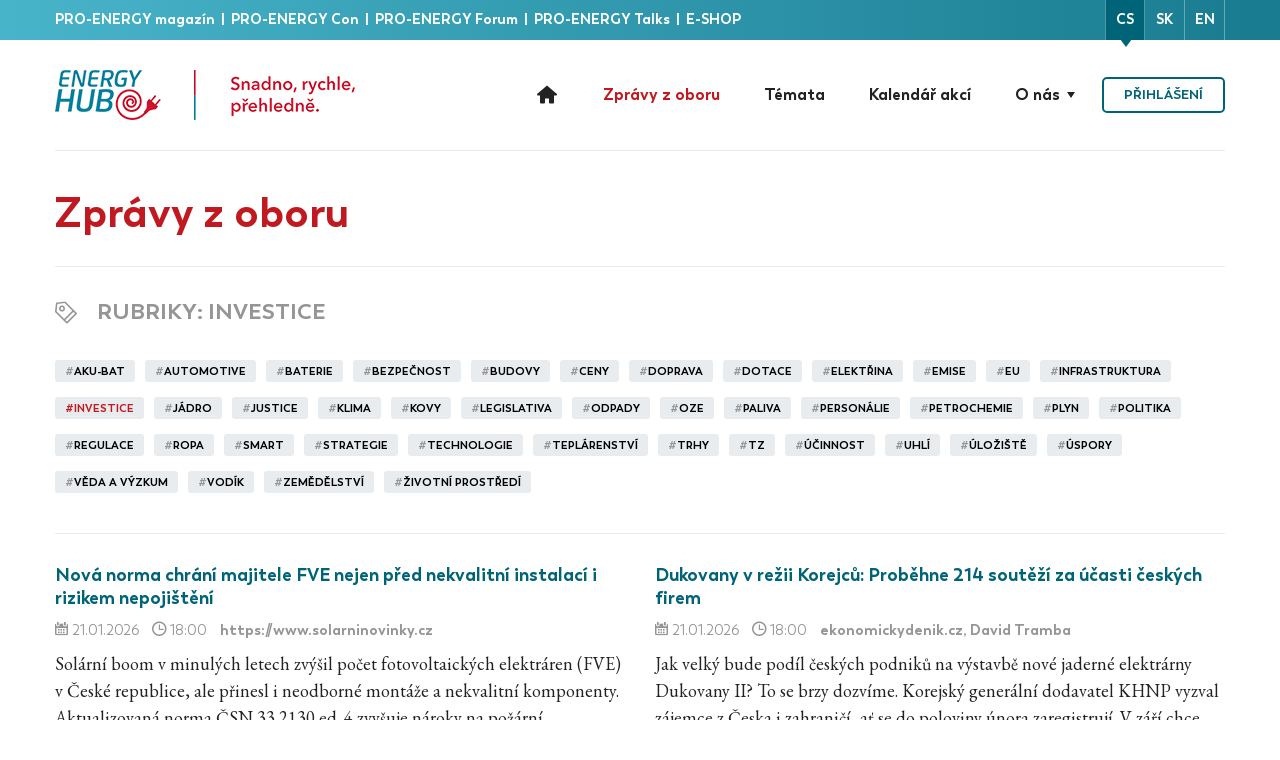

--- FILE ---
content_type: text/html; charset=UTF-8
request_url: https://en.energyhub.eu/cs/articles/43
body_size: 3069
content:
<!DOCTYPE html>
<html lang="cs">
<head>
    <!-- Global site tag (gtag.js) - Google Analytics -->
<script async src="https://www.googletagmanager.com/gtag/js?id=UA-88089984-1"></script>
<script>
    window.dataLayer = window.dataLayer || [];
    function gtag(){dataLayer.push(arguments);}
    gtag('js', new Date());

    gtag('config', 'UA-88089984-1');
</script>

    <meta charset="utf-8">
    <meta name="viewport" content="width=device-width, initial-scale=1">

    <!-- SEO -->
    <title>
        ENERGY-HUB
         - Zprávy z oboru    </title>
    <meta name="description" content="ENERGY-HUB je moderní nezávislá platforma pro sdílení informací a rozvoj energetického sektoru slučující akademický, vědní, technický a soukromý sektor.">
    <meta name="keywords" content="energy-hub, pro-energy, energetika, pro-energy konference, energetika, elektroenergetika, plynárenství">

            <meta name="robots" content="follow, all"/>
    
            <meta property="og:url" content="https://en.energyhub.eu/cs/articles/43"/>
<meta property="og:type" content="website"/>
<meta property="og:title" content="ENERGY-HUB"/>
<meta property="og:description" content="ENERGY-HUB je moderní nezávislá platforma pro sdílení informací a rozvoj energetického sektoru slučující akademický, vědní, technický a soukromý sektor."/>
    <meta property="og:image" content="https://en.energyhub.eu/img/share-pic.png"/>
<meta property="og:image:width" content="1200"/>
<meta property="og:image:height" content="630"/>
    <meta name="twitter:image:src" content="https://en.energyhub.eu/img/share-pic.png"/>
<meta name="twitter:card" content="summary_large_image"/>
<meta name="twitter:title" content="ENERGY-HUB"/>
<meta name="twitter:description" content="ENERGY-HUB je moderní nezávislá platforma pro sdílení informací a rozvoj energetického sektoru slučující akademický, vědní, technický a soukromý sektor."/>
    
    <link rel="apple-touch-icon" sizes="57x57" href="https://en.energyhub.eu/img/favicons/apple-touch-icon-57x57.png">
<link rel="apple-touch-icon" sizes="60x60" href="https://en.energyhub.eu/img/favicons/apple-touch-icon-60x60.png">
<link rel="apple-touch-icon" sizes="72x72" href="https://en.energyhub.eu/img/favicons/apple-touch-icon-72x72.png">
<link rel="apple-touch-icon" sizes="76x76" href="https://en.energyhub.eu/img/favicons/apple-touch-icon-76x76.png">
<link rel="apple-touch-icon" sizes="114x114" href="https://en.energyhub.eu/img/favicons/apple-touch-icon-114x114.png">
<link rel="apple-touch-icon" sizes="120x120" href="https://en.energyhub.eu/img/favicons/apple-touch-icon-120x120.png">
<link rel="apple-touch-icon" sizes="144x144" href="https://en.energyhub.eu/img/favicons/apple-touch-icon-144x144.png">
<link rel="apple-touch-icon" sizes="152x152" href="https://en.energyhub.eu/img/favicons/apple-touch-icon-152x152.png">
<link rel="apple-touch-icon" sizes="180x180" href="https://en.energyhub.eu/img/favicons/apple-touch-icon-180x180.png">
<link rel="icon" type="image/png" href="https://en.energyhub.eu/img/favicons/favicon-32x32.png" sizes="32x32">
<link rel="icon" type="image/png" href="https://en.energyhub.eu/img/favicons/android-chrome-192x192.png" sizes="192x192">
<link rel="icon" type="image/png" href="https://en.energyhub.eu/img/favicons/favicon-96x96.png" sizes="96x96">
<link rel="icon" type="image/png" href="https://en.energyhub.eu/img/favicons/favicon-16x16.png" sizes="16x16">
<link rel="manifest" href="https://en.energyhub.eu/img/favicons/manifest.json">
<link rel="mask-icon" href="https://en.energyhub.eu/img/favicons/safari-pinned-tab.svg" color="#5bbad5">
<meta name="msapplication-TileColor" content="#da532c">
<meta name="msapplication-TileImage" content="https://en.energyhub.eu/img/favicons/mstile-144x144.png">
<meta name="theme-color" content="#ffffff">
<link rel="shortcut icon" type="image/x-icon" href="https://en.energyhub.eu/img/favicons/favicon.ico">

    <!-- Scripts -->
    <script src="/js/manifest.js?id=3c768977c2574a34506e" defer></script>
    <script src="/js/vendor.js?id=89164186d32eee70acf0" defer></script>
    <script src="/js/app.js?id=ff5a0af631c815032a49" defer></script>

    <!-- Scripts -->
    <script>
    window.Laravel = {"csrfToken":"zGbcSmwlAuDLr52By4qBL3YMPvFUqi6AyROl9I1i","baseUrl":"https:\/\/en.energyhub.eu","user":null,"signedIn":false};
</script>

    <!-- Font -->
    <link href="https://fonts.googleapis.com/css2?family=EB+Garamond:ital,wght@0,400;0,500;0,600;0,700;1,400;1,500;1,600;1,700&display=swap" rel="stylesheet">

    <!-- Styles -->
    <link href="/css/app.css?id=44694e31de378ea89130" rel="stylesheet">

    
    <script src="https://www.google.com/recaptcha/api.js?onload=vueRecaptchaApiLoaded&render=explicit" async defer></script>
</head>
<body >
    <div id="app" class="page-container">

        <div class="header">
    <div class="header-top-bar">
        <div class="container-fluid">
            <div class="header-top-bar-inner">
                <div class="header-top-bar-text">
                    <div class="header-top-bar-text-inner d-none d-sm-table-cell">
                                            <a href="https://pro-energy.cz/" target="_blank" rel="noopener" class="portfolio-nav-item">
                            PRO-ENERGY magazín
                        </a>&nbsp;|&nbsp;                                            <a href="https://proenergycon.cz/" target="_blank" rel="noopener" class="portfolio-nav-item">
                            PRO-ENERGY Con
                        </a>&nbsp;|&nbsp;                                            <a href="https://proenergyforum.sk/" target="_blank" rel="noopener" class="portfolio-nav-item">
                            PRO-ENERGY Forum
                        </a>&nbsp;|&nbsp;                                            <a href="https://proenergytalks.cz/" target="_blank" rel="noopener" class="portfolio-nav-item">
                            PRO-ENERGY Talks
                        </a>&nbsp;|&nbsp;                                            <a href=" https://eshop.energy-hub.cz/" target="_blank" rel="noopener" class="portfolio-nav-item">
                            E-SHOP
                        </a>                                        </div>
                </div>
                <ul class="header-language-menu">
                                            <li class=" active ">
                            <a href="https://en.energyhub.eu/cs">cs</a>
                        </li>
                                            <li class="">
                            <a href="https://en.energyhub.eu/sk">sk</a>
                        </li>
                                            <li class="">
                            <a href="https://en.energyhub.eu/en">en</a>
                        </li>
                                    </ul>
            </div>
        </div>
    </div>
    <div class="container-fluid">
        <div class="header-navigation d-flex justify-content-between align-items-center">
            <a href="https://en.energyhub.eu/cs"
               class="header-logo" title="Domů">
                                    <img src="https://en.energyhub.eu/img/logo/energy-hub-logo-cz.png"
                         srcset="https://en.energyhub.eu/img/logo/energy-hub-logo-cz.png,
                            https://en.energyhub.eu/img/logo/energy-hub-logo-cz@2x.png 2x,
                            https://en.energyhub.eu/img/logo/energy-hub-logo-cz@3x.png 3x,
                            https://en.energyhub.eu/img/logo/energy-hub-logo-cz@4x.png 4x"
                             alt="ENERGY-HUB logo">
                            </a>

            <input class="main-menu-button" id="main-menu-button" type="checkbox">
            <label class="header-menu-button" for="main-menu-button"></label>

            <ul class="header-main-menu">
    <li class=" header-main-menu-item">
        <a href="https://en.energyhub.eu/cs"
            class="header-main-menu-link" title="Domů">
            <div class="icon-home icon-1-5x"></div>
        </a>
    </li>

    
    <li class="active header-main-menu-item">
        <a href="https://en.energyhub.eu/cs/articles"
           class="header-main-menu-link" title="Zprávy z oboru">
            Zprávy z oboru
        </a>
    </li>

    <li class=" header-main-menu-item">
        <a href="https://en.energyhub.eu/cs/topics"
           class="header-main-menu-link" title="Témata">
            Témata
        </a>
    </li>

    <li class=" header-main-menu-item">
        <a href="https://en.energyhub.eu/cs/events"
           class="header-main-menu-link" title="Kalendář akcí">
            Kalendář akcí
        </a>
    </li>

    <li class=" header-main-menu-item submenu">
            <span class="header-main-menu-link">
            O nás
            </span>
        <ul>
            <li>
                <a href="https://en.energyhub.eu/cs/pages/portfolio"
                   class="header-main-menu-link" title="Služby">
                    Služby
                </a>
            </li>
            <li>
                <a href="https://en.energyhub.eu/cs/pages/magazine"
                   class="header-main-menu-link" title="Magazín">
                    Magazín
                </a>
            </li>
            <li>
                <a href="https://en.energyhub.eu/cs/pages/about"
                   class="header-main-menu-link" title="Kdo jsme">
                    Kdo jsme
                </a>
            </li>
            <li>
                <a href="https://en.energyhub.eu/cs/pages/internship"
                   class="header-main-menu-link" title="Stáže pro studenty a absolventy">
                    Stáže pro studenty a absolventy
                </a>
            </li>
        </ul>
    </li>
    <li class="header-main-menu-item mr-lg-0 ml-0 ml-lg-3">
                <a href="https://en.energyhub.eu/cs/login"
           class="header-main-menu-link btn btn-primary-outline">
            Přihlášení
        </a>
            </li>
</ul>

        </div>
    </div>
</div>

        <main class="main-content">

            <div class="content my-2">
                <div class="container-fluid">
                                    </div>
            </div>

                <div class="content">
        <div class="container-fluid">

            
            <div class="section">
                <h1 class="color-secondary mb-0">
                    Zprávy z oboru
                </h1>
            </div>
            <div class="section">
                <h2 class="section-header">
                    <span class="icon-tag"></span>
                    <span>Rubriky</span><selected-tags locale="cs"></selected-tags>
                </h2>
                <div class="tags-wrapper">
                    <tag-list endpoint="https://en.energyhub.eu/cs/tags"
                              locale="cs"
                              :defaults="[43]">
                    </tag-list>
                </div>
            </div>
            <div class="section">
                <the-articles-infinite-scroll
                    endpoint="https://en.energyhub.eu/cs/infinite-scroll"
                    locale="cs"
                    articles-url="https://en.energyhub.eu/cs/articles/_id_"
                    article-detail-url="https://en.energyhub.eu/cs/articles/_id_/_title_">
                </the-articles-infinite-scroll>
            </div>

            <div class="section">
    <div class="row text-center">
        <div class="col-sm-4 my-4">
            <div class="font-titles text-xxl color-primary font-weight-bold mb-1">
                93410
            </div>
            <div>Počet publikovaných novinek</div>
        </div>
        <div class="col-sm-4 my-4">
            <div class="font-titles text-xxl color-primary font-weight-bold mb-1">
                2092
            </div>
            <div>Počet publikovaných akcí</div>
        </div>
        <div class="col-sm-4 my-4">
            <div class="font-titles text-xxl color-primary font-weight-bold mb-1">
                1265
            </div>
            <div>Počet publikovaných článků</div>
        </div>
    </div>
</div>

            <div class="section">
    <div class="row justify-content-center">
        <div class="col-8">
            <div class="addition">
                <div>
                    <a href="https://www.linkedin.com/company/energy-hub/" class="social-link" target="_blank" rel="noopener">
                        <img src="https://en.energyhub.eu/img/social-linkedin.svg" alt="layout.in"/>
                    </a>
                    <a href="https://twitter.com/energyhub_cz" class="social-link" target="_blank" rel="noopener">
                        <img src="https://en.energyhub.eu/img/social-twitter.svg" alt="layout.tw"/>
                    </a>
                    <a href="https://www.facebook.com/EnergyHubcz/" class="social-link" target="_blank" rel="noopener">
                        <img src="https://en.energyhub.eu/img/social-facebook.svg" alt="layout.fb"/>
                    </a>
                </div>
                <div>ENERGY-HUB využívá zpravodajství ČTK, jehož obsah je chráněn autorským zákonem.</div>
                <div>Přepis, šíření či další zpřístupňování jakéhokoli obsahu či jeho části veřejnosti je bez předchozího souhlasu výslovně zakázáno.</div>
                <div>
                    Drtinova 557/10,
                    150 00 Praha 5,
                    Česká republika
                </div>
            </div>
        </div>
    </div>
</div>
        </div>
    </div>
        </main>

        <div class="footer">
    <div class="container-fluid">
        <div>
                    <a href="https://pro-energy.cz/" target="_blank" rel="noopener" class="portfolio-nav-item">
                PRO-ENERGY magazín
            </a>&nbsp;|&nbsp;                    <a href="https://proenergycon.cz/" target="_blank" rel="noopener" class="portfolio-nav-item">
                PRO-ENERGY Con
            </a>&nbsp;|&nbsp;                    <a href="https://proenergyforum.sk/" target="_blank" rel="noopener" class="portfolio-nav-item">
                PRO-ENERGY Forum
            </a>&nbsp;|&nbsp;                    <a href="https://proenergytalks.cz/" target="_blank" rel="noopener" class="portfolio-nav-item">
                PRO-ENERGY Talks
            </a>&nbsp;|&nbsp;                    <a href=" https://eshop.energy-hub.cz/" target="_blank" rel="noopener" class="portfolio-nav-item">
                E-SHOP
            </a>                </div>
        <div class="row">
            <div class="col-6">
                <span class="color-gray">
                    &copy; ENERGY-HUB s. r. o. 2012–2026. Práva vyhrazena.
                </span></div>
            <div class="col-6 text-right">
                <span class="mr-4">
                    <a href="tel:+420 777 953 539">
                        +420 777 953 539
                    </a>
                </span>
                <span>
                    <a href="mailto:office@energy-hub.cz">
                        office@energy-hub.cz
                    </a>
                </span>
            </div>
        </div>
    </div>
</div>
    </div>
</body>
</html>


--- FILE ---
content_type: image/svg+xml
request_url: https://en.energyhub.eu/img/social-facebook.svg
body_size: 1578
content:
<?xml version="1.0" encoding="UTF-8"?>
<svg width="60px" height="60px" viewBox="0 0 60 60" version="1.1" xmlns="http://www.w3.org/2000/svg" xmlns:xlink="http://www.w3.org/1999/xlink">
    <!-- Generator: sketchtool 49.3 (51167) - http://www.bohemiancoding.com/sketch -->
    <title>EF8CAD56-EBC8-4EAC-B910-06714876E13C@3x</title>
    <desc>Created with sketchtool.</desc>
    <defs></defs>
    <g id="Page-1" stroke="none" stroke-width="1" fill="none" fill-rule="evenodd">
        <g id="Kalendar_vypis" transform="translate(-960.000000, -3158.000000)" fill-rule="nonzero">
            <g id="Group-6" transform="translate(0.000000, 1894.000000)">
                <g id="footer" transform="translate(0.000000, 1064.000000)">
                    <g id="socky" transform="translate(780.000000, 200.000000)">
                        <g id="001-facebook" transform="translate(180.000000, 0.000000)">
                            <circle id="Oval" fill="#3B5998" cx="29.7865487" cy="29.7865487" r="29.7865487"></circle>
                            <path d="M37.2748673,30.9525664 L31.959823,30.9525664 L31.959823,50.4244248 L23.9070796,50.4244248 L23.9070796,30.9525664 L20.0771681,30.9525664 L20.0771681,24.1093805 L23.9070796,24.1093805 L23.9070796,19.6810619 C23.9070796,16.5143363 25.4113274,11.5555752 32.0315044,11.5555752 L37.9964602,11.580531 L37.9964602,18.2230088 L33.6684956,18.2230088 C32.9585841,18.2230088 31.960354,18.5776991 31.960354,20.0883186 L31.960354,24.1157522 L37.9784071,24.1157522 L37.2748673,30.9525664 Z" id="Shape" fill="#FFFFFF"></path>
                        </g>
                    </g>
                </g>
            </g>
        </g>
    </g>
</svg>

--- FILE ---
content_type: image/svg+xml
request_url: https://en.energyhub.eu/img/social-twitter.svg
body_size: 2508
content:
<?xml version="1.0" encoding="UTF-8"?>
<svg width="60px" height="60px" viewBox="0 0 60 60" version="1.1" xmlns="http://www.w3.org/2000/svg" xmlns:xlink="http://www.w3.org/1999/xlink">
    <!-- Generator: sketchtool 49.3 (51167) - http://www.bohemiancoding.com/sketch -->
    <title>2388EFDB-B613-4E27-BBC5-51DC8B175A23@3x</title>
    <desc>Created with sketchtool.</desc>
    <defs></defs>
    <g id="Page-1" stroke="none" stroke-width="1" fill="none" fill-rule="evenodd">
        <g id="Kalendar_vypis" transform="translate(-870.000000, -3158.000000)" fill-rule="nonzero">
            <g id="Group-6" transform="translate(0.000000, 1894.000000)">
                <g id="footer" transform="translate(0.000000, 1064.000000)">
                    <g id="socky" transform="translate(780.000000, 200.000000)">
                        <g id="002-twitter" transform="translate(90.000000, 0.000000)">
                            <circle id="Oval" fill="#55ACEE" cx="29.7870796" cy="29.7865487" r="29.7865487"></circle>
                            <path d="M48.0323894,21.4067257 C46.7559292,21.9727434 45.3828319,22.3555752 43.9428319,22.5265487 C45.4130973,21.6456637 46.5414159,20.2518584 47.0739823,18.5883186 C45.6982301,19.4044248 44.1738053,19.9964602 42.5527434,20.3155752 C41.2539823,18.9323894 39.4035398,18.0679646 37.3545133,18.0679646 C33.4231858,18.0679646 30.2346903,21.2564602 30.2346903,25.1877876 C30.2346903,25.7458407 30.2978761,26.2890265 30.42,26.8104425 C24.5028319,26.5136283 19.2562832,23.679292 15.7444248,19.3704425 C15.1316814,20.4217699 14.780177,21.6456637 14.780177,22.9502655 C14.780177,25.419823 16.0380531,27.6 17.9474336,28.8764602 C16.780885,28.839823 15.6823009,28.519646 14.7228319,27.9849558 C14.7223009,28.0152212 14.7223009,28.0454867 14.7223009,28.0752212 C14.7223009,31.5249558 17.1775221,34.4023009 20.4339823,35.0559292 C19.8371681,35.219469 19.2069027,35.3060177 18.5585841,35.3060177 C18.0987611,35.3060177 17.6532743,35.2619469 17.2189381,35.179115 C18.1247788,38.0070796 20.7536283,40.0656637 23.8699115,40.1235398 C21.4327434,42.0334513 18.3631858,43.1713274 15.0265487,43.1713274 C14.4530973,43.1713274 13.8849558,43.1378761 13.3290265,43.0715044 C16.4782301,45.0923894 20.2215929,46.2706195 24.2421239,46.2706195 C37.3380531,46.2706195 44.499823,35.4217699 44.499823,26.0123894 C44.499823,25.7038938 44.4929204,25.3964602 44.479115,25.0916814 C45.8713274,24.0881416 47.0782301,22.8345133 48.0323894,21.4067257 Z" id="Shape" fill="#F1F2F2"></path>
                        </g>
                    </g>
                </g>
            </g>
        </g>
    </g>
</svg>